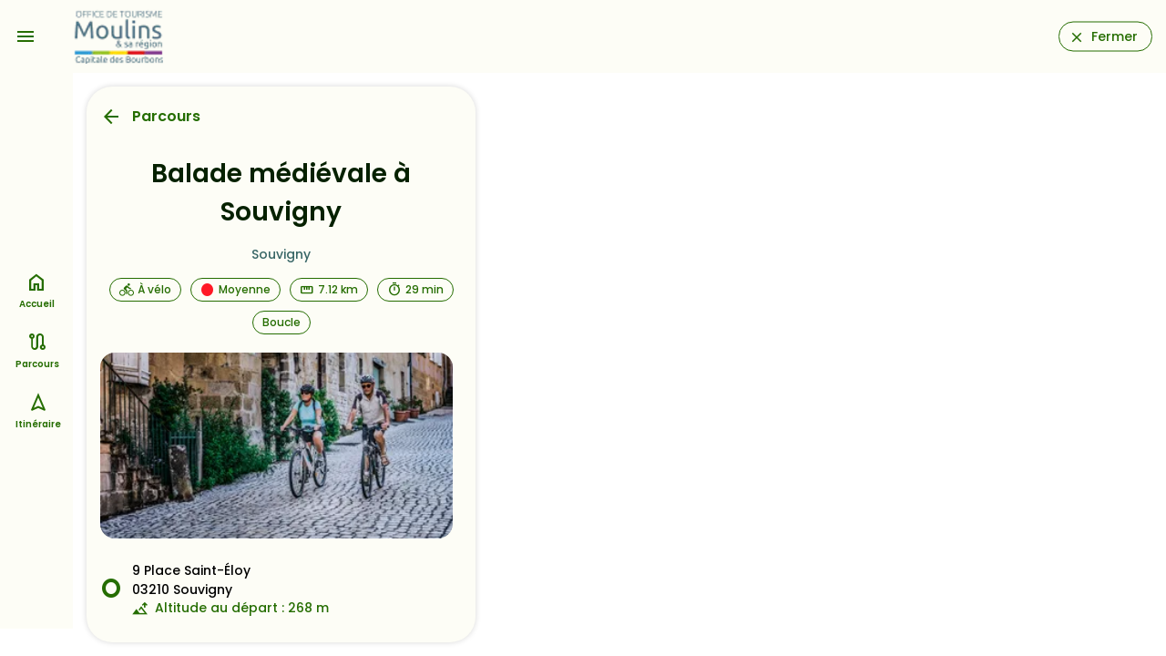

--- FILE ---
content_type: text/html;charset=utf-8
request_url: https://velo.moulins-tourisme.com/parcours/a-velo/e5f75c71-f0c9-4ef7-b4d6-869d59d53e82/balade-medievale-a-souvigny
body_size: 23813
content:
<!DOCTYPE html><html><head><meta charset="utf-8"><meta name="viewport" content="width=device-width, initial-scale=1.0"><script nonce="bapq0eNWAiyX+i0mcda7Zf9U" type="importmap">{"imports":{"#entry":"/_nuxt/Cr3SvUld.js"}}</script><title>Balade médiévale à Souvigny</title><link nonce="bapq0eNWAiyX+i0mcda7Zf9U" rel="preconnect" href="https://api.loopi-velo.fr/" crossorigin><link nonce="bapq0eNWAiyX+i0mcda7Zf9U" rel="preconnect" href="https://tiles.loopi-velo.fr/" crossorigin><link nonce="bapq0eNWAiyX+i0mcda7Zf9U" rel="preconnect" href="https://fonts.gstatic.com/" crossorigin><link nonce="bapq0eNWAiyX+i0mcda7Zf9U" rel="preconnect" href="https://analytics.loopi-velo.fr" crossorigin><script nonce="bapq0eNWAiyX+i0mcda7Zf9U" src="https://analytics.loopi-velo.fr/js/piwik.min.js"></script><link nonce="bapq0eNWAiyX+i0mcda7Zf9U" integrity="sha384-SuSNTO7t/aHh4ateWugD0LMW29imMZUN12vJwUvytgg82ehpm06b0YTriHZrvas6" rel="stylesheet" href="/_nuxt/entry.CdtaaL00.css" crossorigin><link nonce="bapq0eNWAiyX+i0mcda7Zf9U" integrity="sha384-QCdPfaHO41HYycwY4g/3SZMGS0AgVMMMILv4RAP8WnojuXlNKvnp7V1rRkaN7L1K" rel="modulepreload" as="script" crossorigin href="/_nuxt/Cr3SvUld.js"><link nonce="bapq0eNWAiyX+i0mcda7Zf9U" integrity="sha384-KDEt3HSK17K4gBMrCvwuOSSQRLGsB1T8WqABpiLzTPWacOY8D1IsFokcotmfmma2" rel="modulepreload" as="script" crossorigin href="/_nuxt/CVwzjbeB.js"><link nonce="bapq0eNWAiyX+i0mcda7Zf9U" integrity="sha384-RbIi7bivIzOaTnlTdPgoAmQUFIGiqsb+S/4YE+COATmtM53cRveFE1vnap4IA/du" rel="modulepreload" as="script" crossorigin href="/_nuxt/CXc5spRv.js"><link nonce="bapq0eNWAiyX+i0mcda7Zf9U" integrity="sha384-3/6OoQ/ZLb2brDICB12vP5jRT0LJINhbSBAKZ0e7ZjhmmHl9W9hvHvoe8okbLPTI" rel="modulepreload" as="script" crossorigin href="/_nuxt/DezmA4Tg.js"><link nonce="bapq0eNWAiyX+i0mcda7Zf9U" integrity="sha384-22CCpClQaLdEHd8ifRxdE5ZrXbGkQCW5xvVts6tan5uzvwjJOwcvLlFsIv82pVsP" rel="modulepreload" as="script" crossorigin href="/_nuxt/BK__ue19.js"><link nonce="bapq0eNWAiyX+i0mcda7Zf9U" integrity="sha384-DyhAfnWp5Q2DuINgzjI3qPJo1+SzLhl0vJl5u8m2Zr2YJMeKFKg7+A/cOmPXusf4" rel="modulepreload" as="script" crossorigin href="/_nuxt/lmOAyF9b.js"><link nonce="bapq0eNWAiyX+i0mcda7Zf9U" integrity="sha384-vbgmge79PZ7jrQpcMyETcPzZROXSpjUu7/mGI03fI8xn8BFh9TtGKOsxA7ytzfkD" rel="modulepreload" as="script" crossorigin href="/_nuxt/BQxEDzMO.js"><link nonce="bapq0eNWAiyX+i0mcda7Zf9U" integrity="sha384-cCX+9/bXp9Ov0ERoIT7OM+Nm6/ckBNLpUNCuG4hSuizth1EnWK5H6ov+qeol2KmU" rel="modulepreload" as="script" crossorigin href="/_nuxt/E1Cy5Xup.js"><link nonce="bapq0eNWAiyX+i0mcda7Zf9U" integrity="sha384-oKwIArDTRZWI9pBvx5+ulrU5/Dkk0oe2Wt2sdEmtxAigDeqarIib78nUMURb+jbT" rel="modulepreload" as="script" crossorigin href="/_nuxt/C0mbD2PZ.js"><link nonce="bapq0eNWAiyX+i0mcda7Zf9U" integrity="sha384-fyQCewl2FwG10KYyPbwjbOkpOz3MJXxM6E2nX0bJ6euDQujQZ1xxc57/1wFoDf1B" rel="modulepreload" as="script" crossorigin href="/_nuxt/CCrpWDxJ.js"><link nonce="bapq0eNWAiyX+i0mcda7Zf9U" integrity="sha384-vA6cRrrhlcFXlOKsq7Bw4TnGa8Cd7tg8slnIY2vPOj2L8A76u90qA+b9JT+TnfHH" rel="modulepreload" as="script" crossorigin href="/_nuxt/DuuXLH7e.js"><link nonce="bapq0eNWAiyX+i0mcda7Zf9U" integrity="sha384-Wa7yIvvs2ZIHl/xT9f7to/HKfrcNVCmsLm5lwVVYTkaR2iP4mDa4jqxssS0Uwpi7" rel="modulepreload" as="script" crossorigin href="/_nuxt/BSHo5zp9.js"><link nonce="bapq0eNWAiyX+i0mcda7Zf9U" integrity="sha384-31lsJZjCIYrt312bW8XlJJk34tAxFyEeCwwhl9cSwRyoChCb1fwyInCQ5kKJKHJE" rel="modulepreload" as="script" crossorigin href="/_nuxt/6XoPjQHB.js"><link nonce="bapq0eNWAiyX+i0mcda7Zf9U" integrity="sha384-5M+92DSU83PLxWtwSxgOrF6Omk+gXOxN09m8HUZQHUa3u4HcuVkSAfIiQgc3juPf" rel="modulepreload" as="script" crossorigin href="/_nuxt/BgjVwH5r.js"><link nonce="bapq0eNWAiyX+i0mcda7Zf9U" integrity="sha384-F1+dVExAescmB4yKdhTGHMfq626NNYjIkT2pbYZrKJzrYD0jm6fVTFbX/iqdm0Zv" rel="modulepreload" as="script" crossorigin href="/_nuxt/BYlpnXXK.js"><link nonce="bapq0eNWAiyX+i0mcda7Zf9U" integrity="sha384-0qI7x4Pjqjj0AeE8dIhQUTfElUp/2IMx8Vl8X/cREdyAfHNwpbKCxtpUHFbt5p8w" rel="preload" as="fetch" fetchpriority="low" crossorigin="anonymous" href="/_nuxt/builds/meta/c55da452-35dd-478c-b9e2-84373982b6f4.json"><link nonce="bapq0eNWAiyX+i0mcda7Zf9U" rel="icon" type="image/x-icon" href="/favicon.ico"><link nonce="bapq0eNWAiyX+i0mcda7Zf9U" rel="manifest" href="/manifest.json" crossorigin="use-credentials"><meta name="description" content="Cette boucle vous mène à la découverte du charmant village médiéval de Souvigny, dont le patrimoine témoigne encore aujourd’hui de la splendeur de la commune"><meta name="theme-color" content="#256d00"><meta name="apple-itunes-app" content="app-id=1489707336"><script nonce="bapq0eNWAiyX+i0mcda7Zf9U" integrity="sha384-QCdPfaHO41HYycwY4g/3SZMGS0AgVMMMILv4RAP8WnojuXlNKvnp7V1rRkaN7L1K" type="module" src="/_nuxt/Cr3SvUld.js" crossorigin></script><meta name="csrf-token" content="A4kPozC1qzEVfzyTc0aEQQ==:dE9tE6qoyc10gBrf1T2qFpX3EvnvVr8oyLJCwlXI3tECUcpi5N7iU7YHTJ6TwzWY"></head><body><div id="__nuxt"><div style="--color-shadow-16:#00000029;--color-primary:#256d00;--color-on-primary:#ffffff;--color-primary-container:#7dff45;--color-on-primary-container:#062100;--color-secondary:#55624c;--color-on-secondary:#ffffff;--color-secondary-container:#d8e7cb;--color-on-secondary-container:#131f0d;--color-tertiary:#386667;--color-on-tertiary:#ffffff;--color-tertiary-container:#bbebec;--color-on-tertiary-container:#002020;--color-error:#ba1a1a;--color-on-error:#ffffff;--color-error-container:#ffdad6;--color-on-error-container:#410002;--color-background:#fdfdf6;--color-on-background:#1a1c18;--color-surface:#fdfdf6;--color-on-surface:#1a1c18;--color-surface-variant:#dfe4d7;--color-on-surface-variant:#43483e;--color-outline:#74796d;--color-outline-variant:#c3c8bb;--color-shadow:#000000;--color-scrim:#000000;--color-inverse-surface:#2f312d;--color-inverse-on-surface:#f1f1ea;--color-inverse-primary:#61e126;"><!----><div class="nuxt-loading-indicator" style="position:fixed;top:0;right:0;left:0;pointer-events:none;width:auto;height:3px;opacity:0;background:repeating-linear-gradient(to right,#00dc82 0%,#34cdfe 50%,#0047e1 100%);background-size:0% auto;transform:scaleX(0%);transform-origin:left;transition:transform 0.1s, height 0.4s, opacity 0.4s;z-index:999999;"></div><!----><div id="hearder"><a href="" class="bt-menu icon-material-symbols center" data-icon="menu"></a><div class="logo"><a href="/" class=""><img src="/image/styles/0/60/media/05253b05-0d45-48b4-8dbe-a494f1f002ea/abee414a4664e65ce15872cb516748f307c1dfc1.png.webp" alt="logo"></a></div><a href="https://www.moulins-tourisme.com/a-voir-a-faire/activites/velos-et-vtt/" class="bouton" data-icon="close">Fermer</a><!----></div><div class="carte-wrapper mode-popup" data-open="false"><div><a href="" class="menu-options-bouton icon-material-symbols" data-icon="more_vert"></a><!----></div><div class="carte"></div><!---->   </div><!--[--><div></div><div class="page-container large page-parcours page-content"><div class="page-container-scroll"><div class="page-head"><div class="row"><div class="col-8"><a href="/parcours/a-velo" class="icon-material-symbols backlink" data-icon="arrow_back">Parcours</a></div><div class="col-4"></div></div></div><h1 class="page-title">Balade médiévale à Souvigny</h1><div class="from-to"><span>Souvigny</span><!----></div><div class="tags"><span class="bouton icon-loopi size12 no-hover" data-icon="velo">À vélo</span><span class="bouton icon size12 niveau-3 no-hover">Moyenne</span><span class="bouton icon size12 no-hover" data-icon="straighten">7.12 km</span><span class="bouton icon size12 no-hover" data-icon="timer">29 min</span><!--[--><!--]--><span class="bouton size12 no-hover">Boucle</span></div><div class="slider"><div class="slides"><!--[--><div class="slide"><!----><picture><!--[--><source srcset="/image/styles/854/452/media/05253b05-0d45-48b4-8dbe-a494f1f002ea/8109735.jpg.webp" media="(min-width: 1600px)" width="854" height="452"><!--]--><img src="/image/styles/328/173/media/05253b05-0d45-48b4-8dbe-a494f1f002ea/8109735.jpg.webp" title="8109735.jpg" alt="8109735.jpg" loading="lazy" width="328" height="173"></picture></div><!--]--></div><!----></div><!----><div><!----><div class="padding-content sep points"><div class="row"><div class="col-12 col-xl-6"><div class="point depart icon-material-symbols" data-icon="trip_origin"><div>9 Place Saint-Éloy</div><div>03210 Souvigny</div><div class="icon-material-symbols altitude" data-icon="altitude"><span>Altitude au départ : 268 m</span></div></div></div><!----></div></div><div class="text"><div>Cette boucle vous mène à la découverte du charmant village médiéval de Souvigny, dont le patrimoine témoigne encore aujourd’hui de la splendeur de la commune au temps des Bourbons.

Cette boucle de 7,12km est conseillée pour les enfants de plus de dix ans, les pratiquants occasionnels et les amateurs de vélo.
Au départ de la jolie place Saint-Eloi bordée d’arbres, rejoignez le centre-bourg de Souvigny, charmant village médiévale du Bourbonnais qui fût le lieu de résidence puis la nécropole des Bourbons. Prenez quelques instants pour admirer l’exceptionnel ensemble prieurale constitué de la majestueuse église Saint-Pierre et Saint-Paul et des beaux jardins du prieuré accessibles par le Musée. Empruntez ensuite la jolie rue pavée de la Cure qui témoigne de la noblesse d’antan de la commune. Poursuivez votre chemin en circulant sur les petites routes qui traversent le beau Bocage bourbonnais. Profitez de ce cadre de verdure où les pâtures sont veinées de belles haies puis regagnez la Place Saint-Eloi.</div></div><div class="text"><h2>Difficultés particulières</h2><div>Cette boucle emprunte des voies partagées par des véhicules motorisés.</div></div><!----><div class="contact"><h2>Votre contact</h2> Office de tourisme de Moulins et sa région <br> 11, rue François Péron <br><div>03000 Moulins</div><div class="actions"><a href="tel:+33470441414" class="bouton icon bg-primary margin" data-icon="phone">Appeler</a><a href="" class="bouton icon bg-primary margin" data-icon="send">Contacter</a></div></div><!----><div class="qr-code"><strong>Retrouvez ce parcours sur l&#39;application mobile Loopi</strong><br><span>Scannez le QR code, enregistrez en favoris ou lancez le guidage, il n&#39;y a plus qu&#39;à profiter !</span><div class="lien-apps"><a href="https://play.google.com/store/apps/details?id=biz.moustic.gpsloopi" target="_blank"><img src="/images/google-play.png" width="135" height="40" alt="google-play"></a><a href="https://apps.apple.com/fr/app/loopi-balades-gps/id1489707336" target="_blank"><img src="/images/app-store.png" width="127" height="40" alt="app-store"></a></div><div class="qrcode"><img src="[data-uri]" width="100" height="100" alt="qrcode"></div></div><!----><div class="sep margin"></div><div class="padding-content row"><div class="col-12 col-xl-6"><a href="/download/balade/gpx/fr/e5f75c71-f0c9-4ef7-b4d6-869d59d53e82" download class="bouton icon margin" data-icon="download">.GPX</a><a href="/download/balade/pdf/e134a4b1-54ec-41fd-adb0-f6a5b598eae3/fr/e5f75c71-f0c9-4ef7-b4d6-869d59d53e82" download class="bouton icon margin" data-icon="print">Imprimer</a></div><div class="col-12"><div><div class="denivele"><div class="row"><div class="col-12 col-xl-6"><div class="icon-material-symbols" data-icon="trending_up">Dénivelé positif (montée) : <span>21 m</span></div></div><div class="col-12 col-xl-6"><div class="icon-material-symbols" data-icon="trending_down">Dénivelé négatif (descente) : <span>21 m</span></div></div></div></div><div class="chart"><canvas role="img" css-classes="profil-altimetrique" style="height:166px;width:100%;"><p></p></canvas></div></div></div></div><!----><!----></div><div class="mention-legal"><div>Ce parcours est proposé par: <!--[--><span><a href="https://www.moulins-tourisme.com">Office de tourisme de Moulins et sa région</a></span><!--]--></div><p>Soyez prudent et prévoyant lors de vos escapades. Loopi et l&#39;auteur de cette fiche ne pourront pas être tenus responsables en cas de problème survenu sur ce parcours.</p></div></div><div style="display:none;"><div class="overlay"></div><div id="contact-popup"><a href="" class="icon-material-symbols close" data-icon="close"></a><h2>Office de tourisme de Moulins et sa région</h2><form><div class="form-item"><label for="email">Votre adresse mail</label><div><input id="email" type="email" class="form-text" placeholder="Adresse mail" required></div></div><div class="form-item"><label for="message">Votre message</label><div><textarea id="message" class="form-text" required placeholder="Message" rows="8"></textarea></div></div><div class="form-actions"><label for="form-submit" class="bouton bg-primary" data-icon="send">Envoyer</label><input type="submit" id="form-submit" class="form-submit"></div></form></div></div><div class="bouton-toggle-carte d-md-none" data-open="false"><a href="#" class="bouton bg-primary size24" data-icon="map">Carte</a></div></div><!--]--><div id="navbar"><nav role="navigation"><ul><li><a href="/" class="" data-icon="home">Accueil</a></li><li><a href="/parcours/a-velo" class="" data-icon="route">Parcours</a></li><li><a href="/itineraire" class="" data-icon="navigation">Itinéraire</a></li><!----><!----></ul></nav></div></div></div><div id="teleports"></div><script nonce="bapq0eNWAiyX+i0mcda7Zf9U" type="application/json" data-nuxt-data="nuxt-app" data-ssr="true" id="__NUXT_DATA__">[["ShallowReactive",1],{"data":2,"state":2744,"once":2747,"_errors":2748,"serverRendered":33,"path":2750,"pinia":2751},["ShallowReactive",3],{"$fZuvvtYHooAFtJjnsPipJAEHJbsZCt7Khu1hvC1vIrmA":4},{"id":5,"titre":6,"type":7,"afficherGeometrySource":11,"contact":12,"resume":14,"descriptif":25,"difficultes":26,"infosPratiques":14,"libelleUrlResa":14,"pois":27,"urlResa":14,"urlVideo":14,"niveau":28,"thematiques":31,"tags":32,"boucle":33,"distance":34,"duration":35,"deniveleNegatif":36,"denivelePositif":36,"geometry":37,"etapes":2704,"nuitee":2720,"prix":14,"prixMax":14,"medias":2733,"lastUpdate":2739,"disponibilites":2740,"sources":2741,"status":33,"marqueBlanche":2743},"e5f75c71-f0c9-4ef7-b4d6-869d59d53e82","Balade médiévale à Souvigny",{"id":8,"code":9,"libelle":10},1,"velo","À vélo",false,{"nom":13,"prenom":14,"siteweb":15,"email":16,"telephone":17,"adresse":18,"ville":19},"Office de tourisme de Moulins et sa région",null,"https://www.moulins-tourisme.com","o.moutardier@moulins-tourisme.com","+33470441414","11, rue François Péron",{"id":20,"insee":21,"nom":22,"code_postal":23,"pays":24},"FR03190","03190","Moulins","03000","FR","Cette boucle vous mène à la découverte du charmant village médiéval de Souvigny, dont le patrimoine témoigne encore aujourd’hui de la splendeur de la commune au temps des Bourbons.\n\nCette boucle de 7,12km est conseillée pour les enfants de plus de dix ans, les pratiquants occasionnels et les amateurs de vélo.\r\nAu départ de la jolie place Saint-Eloi bordée d’arbres, rejoignez le centre-bourg de Souvigny, charmant village médiévale du Bourbonnais qui fût le lieu de résidence puis la nécropole des Bourbons. Prenez quelques instants pour admirer l’exceptionnel ensemble prieurale constitué de la majestueuse église Saint-Pierre et Saint-Paul et des beaux jardins du prieuré accessibles par le Musée. Empruntez ensuite la jolie rue pavée de la Cure qui témoigne de la noblesse d’antan de la commune. Poursuivez votre chemin en circulant sur les petites routes qui traversent le beau Bocage bourbonnais. Profitez de ce cadre de verdure où les pâtures sont veinées de belles haies puis regagnez la Place Saint-Eloi.","Cette boucle emprunte des voies partagées par des véhicules motorisés.",[],{"id":29,"libelle":30},3,"Moyenne",[],[],true,7119,1799,21,{"type":38,"coordinates":39,"bbox":2703},"LineString",[40,44,48,52,56,60,62,66,70,74,78,82,86,90,94,98,102,106,110,114,118,122,126,130,134,138,142,146,150,154,158,162,166,170,174,178,182,186,190,194,198,202,206,210,214,218,220,224,228,232,236,240,244,248,252,256,260,264,268,272,276,279,283,287,290,293,297,301,305,309,313,317,321,325,329,332,336,340,344,348,352,356,360,364,368,372,376,380,384,388,392,396,399,402,406,410,414,418,422,426,430,434,435,439,443,447,451,455,459,463,467,471,475,479,483,487,491,495,499,503,507,511,514,518,521,525,529,533,537,541,545,549,553,557,560,564,568,572,576,580,584,588,591,595,599,603,607,611,615,619,623,627,631,635,639,641,645,649,653,657,661,665,668,672,676,680,684,688,692,695,699,703,707,711,715,718,722,726,730,734,737,741,745,748,752,756,760,764,768,772,776,780,784,788,792,796,799,803,807,808,811,814,818,821,825,829,833,837,841,844,848,852,856,860,864,867,871,875,879,883,887,891,895,898,902,906,910,914,916,920,924,928,932,935,938,941,945,949,952,956,960,964,968,972,976,980,984,987,991,995,999,1003,1007,1010,1014,1017,1021,1025,1029,1033,1037,1041,1045,1049,1053,1057,1061,1065,1069,1073,1077,1081,1085,1089,1091,1095,1099,1102,1106,1110,1113,1117,1121,1125,1129,1132,1136,1140,1144,1148,1152,1156,1160,1163,1167,1171,1173,1175,1179,1183,1186,1190,1193,1197,1201,1205,1209,1213,1217,1221,1225,1229,1233,1237,1241,1245,1249,1252,1256,1260,1264,1268,1272,1275,1279,1283,1287,1291,1295,1299,1303,1307,1311,1314,1317,1321,1325,1328,1331,1334,1338,1341,1345,1349,1353,1356,1359,1363,1366,1369,1373,1376,1379,1383,1387,1391,1395,1398,1402,1406,1410,1414,1418,1422,1426,1429,1433,1437,1441,1445,1449,1453,1456,1460,1464,1467,1471,1474,1478,1482,1486,1489,1492,1495,1498,1500,1504,1508,1511,1515,1519,1523,1527,1530,1533,1535,1538,1542,1546,1549,1552,1556,1560,1563,1567,1571,1575,1578,1582,1586,1590,1594,1596,1600,1604,1607,1611,1614,1616,1619,1622,1625,1629,1633,1636,1639,1643,1645,1648,1650,1653,1656,1658,1661,1663,1667,1671,1675,1679,1682,1685,1689,1692,1696,1699,1703,1707,1711,1715,1719,1723,1727,1731,1735,1739,1743,1747,1751,1754,1757,1760,1764,1767,1771,1775,1779,1783,1787,1790,1794,1797,1801,1804,1808,1811,1815,1819,1823,1827,1831,1835,1839,1843,1847,1851,1854,1858,1862,1864,1867,1870,1874,1878,1882,1886,1890,1894,1897,1900,1904,1908,1912,1916,1920,1924,1928,1932,1936,1939,1943,1947,1950,1954,1957,1961,1965,1969,1973,1977,1981,1985,1989,1993,1997,2001,2005,2009,2013,2017,2021,2024,2028,2032,2036,2039,2043,2047,2051,2054,2058,2062,2066,2070,2074,2078,2082,2086,2090,2094,2098,2102,2106,2110,2114,2118,2122,2125,2129,2133,2137,2141,2145,2148,2152,2154,2158,2162,2166,2169,2173,2176,2179,2183,2187,2191,2194,2198,2202,2206,2210,2214,2218,2222,2225,2228,2232,2236,2240,2244,2247,2251,2255,2258,2262,2266,2270,2274,2278,2281,2285,2289,2292,2296,2300,2303,2307,2311,2315,2318,2320,2324,2328,2332,2336,2340,2344,2348,2352,2356,2360,2363,2367,2371,2374,2378,2382,2386,2390,2394,2397,2400,2404,2407,2410,2414,2418,2422,2425,2429,2432,2436,2439,2443,2447,2451,2455,2459,2463,2467,2471,2475,2479,2483,2487,2491,2495,2499,2502,2505,2508,2512,2516,2520,2524,2527,2531,2535,2538,2542,2545,2548,2551,2555,2558,2562,2566,2570,2574,2577,2580,2583,2587,2591,2595,2599,2603,2607,2611,2614,2618,2622,2626,2628,2630,2633,2635,2639,2642,2646,2650,2653,2657,2660,2663,2666,2668,2672,2676,2680,2684,2687,2691,2695,2699],[41,42,43],3.190675,46.535801,267.86,[45,46,47],3.190755,46.535821,267.48,[49,50,51],3.190877,46.535852,267.37,[53,54,55],3.191017,46.535888,267.2,[57,58,59],3.191139,46.535919,267,[57,58,61],266.64,[63,64,65],3.191248,46.535939,266.41,[67,68,69],3.19139,46.535965,266.02,[71,72,73],3.191393,46.535966,265.34,[75,76,77],3.191583,46.535882,264.72,[79,80,81],3.191707,46.535826,264.22,[83,84,85],3.191749,46.535808,263.68,[87,88,89],3.191767,46.5358,263.25,[91,92,93],3.191888,46.535732,263.04,[95,96,97],3.191932,46.535707,262.68,[99,100,101],3.191984,46.535677,262.31,[103,104,105],3.192074,46.535625,261.93,[107,108,109],3.192093,46.535614,261.55,[111,112,113],3.192128,46.535575,261.31,[115,116,117],3.192146,46.535554,261.26,[119,120,121],3.192169,46.535526,261.16,[123,124,125],3.192178,46.535515,261.13,[127,128,129],3.192208,46.535469,261.11,[131,132,133],3.192212,46.535464,260.81,[135,136,137],3.192218,46.535452,260.48,[139,140,141],3.192236,46.535411,260.21,[143,144,145],3.192249,46.535382,259.84,[147,148,149],3.192254,46.535371,259.35,[151,152,153],3.192288,46.535296,258.8,[155,156,157],3.192331,46.535205,258.26,[159,160,161],3.192367,46.535126,257.38,[163,164,165],3.19238,46.535099,256.61,[167,168,169],3.192448,46.534959,255.8,[171,172,173],3.192449,46.534957,255.21,[175,176,177],3.19251,46.534835,254.6,[179,180,181],3.192523,46.534808,254.37,[183,184,185],3.192549,46.534781,254.31,[187,188,189],3.192572,46.534842,254.42,[191,192,193],3.192583,46.53486,254.55,[195,196,197],3.192621,46.534921,254.73,[199,200,201],3.192623,46.534924,254.88,[203,204,205],3.19266,46.534968,254.85,[207,208,209],3.192674,46.534985,254.96,[211,212,213],3.192676,46.534987,255.07,[215,216,217],3.192745,46.535049,255.15,[215,216,219],255.22,[221,222,223],3.19283,46.535103,255.28,[225,226,227],3.192839,46.535108,255.35,[229,230,231],3.192857,46.53512,255.38,[233,234,235],3.192875,46.535131,255.5,[237,238,239],3.19294,46.535172,255.65,[241,242,243],3.193149,46.535303,256.19,[245,246,247],3.193137,46.535327,256.69,[249,250,251],3.193068,46.53547,257.32,[253,254,255],3.193024,46.535561,257.92,[257,258,259],3.192987,46.535637,258.52,[261,262,263],3.192985,46.53564,259.02,[265,266,267],3.192975,46.535681,259.43,[269,270,271],3.192974,46.53569,259.74,[273,274,275],3.192973,46.535714,260.05,[261,277,278],46.535752,260.31,[280,281,282],3.192991,46.53576,260.27,[284,285,286],3.193013,46.535789,260.2,[288,88,289],3.193029,260.28,[291,46,292],3.193061,260.26,[294,295,296],3.193155,46.535867,260.22,[298,299,300],3.193278,46.53592,260.38,[302,303,304],3.193314,46.535936,260.55,[306,307,308],3.19344,46.535987,260.4,[310,311,312],3.193461,46.535996,260.36,[314,315,316],3.193618,46.536059,260.34,[318,319,320],3.193782,46.536126,260.13,[322,323,324],3.193795,46.536131,259.87,[326,327,328],3.193809,46.536135,259.8,[330,331,271],3.193855,46.536147,[333,334,335],3.193861,46.536183,259.86,[337,338,339],3.193864,46.536187,259.98,[341,342,343],3.19388,46.536204,260.16,[345,346,347],3.193913,46.536241,260.29,[349,350,351],3.193925,46.536253,260.41,[353,354,355],3.194001,46.53633,260.5,[357,358,359],3.194011,46.53634,260.6,[361,362,363],3.194087,46.536416,260.93,[365,366,367],3.194091,46.53642,261.28,[369,370,371],3.19414,46.536476,261.61,[373,374,375],3.194149,46.536486,261.79,[377,378,379],3.19418,46.536522,261.94,[381,382,383],3.194194,46.536537,261.83,[385,386,387],3.194237,46.536574,261.92,[389,390,391],3.194271,46.536602,262.25,[393,394,395],3.194359,46.536661,262.59,[397,398,93],3.194473,46.536706,[400,398,401],3.194474,263.38,[403,404,405],3.194668,46.536756,263.53,[407,408,409],3.194763,46.536781,263.45,[411,412,413],3.194997,46.536842,263.3,[415,416,417],3.195008,46.536845,262.86,[419,420,421],3.195066,46.536858,262.54,[423,424,425],3.195209,46.536892,262.39,[427,428,429],3.195222,46.536897,262.26,[431,432,433],3.195324,46.536936,262.56,[431,432,409],[436,437,438],3.195258,46.537025,264.71,[440,441,442],3.195099,46.537204,266.03,[444,445,446],3.194959,46.537392,268.2,[448,449,450],3.194837,46.537555,270.01,[452,453,454],3.194485,46.538028,271.57,[456,457,458],3.194482,46.538032,272.8,[460,461,462],3.194411,46.53814,273.83,[464,465,466],3.194402,46.538154,274.02,[468,469,470],3.194387,46.538188,274.27,[472,473,474],3.194372,46.538185,274.46,[476,477,478],3.194303,46.538173,274.67,[480,481,482],3.194229,46.53816,274.81,[484,485,486],3.194193,46.538153,274.97,[488,489,490],3.194042,46.538124,275.1,[492,493,494],3.19399,46.53811,275.21,[496,497,498],3.193959,46.538102,275.31,[500,501,502],3.193911,46.538089,275.48,[504,505,506],3.193877,46.53808,275.66,[508,509,510],3.193859,46.538111,275.85,[512,513,510],3.193821,46.538158,[515,516,517],3.193797,46.538178,275.84,[318,519,520],46.538191,275.99,[522,523,524],3.193769,46.538199,276.09,[526,527,528],3.193731,46.538222,276.2,[530,531,532],3.193718,46.538228,276.49,[534,535,536],3.193677,46.538246,276.86,[538,539,540],3.193615,46.538274,277.02,[542,543,544],3.19348,46.53833,277.22,[546,547,548],3.193375,46.538374,277.41,[550,551,552],3.193307,46.538403,277.56,[554,555,556],3.193285,46.538415,277.71,[298,558,559],46.538419,277.91,[561,562,563],3.193227,46.538446,278.06,[565,566,567],3.193181,46.538471,278.23,[569,570,571],3.193169,46.538478,278.41,[573,574,575],3.193127,46.538514,278.49,[577,578,579],3.193094,46.538542,278.54,[581,582,583],3.193083,46.538551,278.63,[585,586,587],3.193076,46.538557,278.71,[253,589,590],46.538621,278.79,[592,593,594],3.192999,46.538652,278.92,[596,597,598],3.192978,46.53869,279.06,[600,601,602],3.192936,46.538766,279.18,[604,605,606],3.19293,46.538778,279.28,[608,609,610],3.192872,46.538896,279.37,[612,613,614],3.192862,46.538915,279.44,[616,617,618],3.192858,46.538928,279.52,[620,621,622],3.192843,46.538978,279.57,[624,625,626],3.192822,46.539049,279.62,[628,629,630],3.192806,46.539103,279.68,[632,633,634],3.192786,46.53918,279.73,[636,637,638],3.19276,46.53928,279.72,[636,640,638],46.539281,[642,643,644],3.192757,46.5393,279.71,[646,647,648],3.192732,46.539436,279.64,[650,651,652],3.192728,46.539444,279.58,[654,655,656],3.192665,46.539571,279.54,[658,659,660],3.192663,46.539574,279.41,[662,663,664],3.192598,46.539663,279.29,[666,667,602],3.192505,46.539791,[669,670,671],3.192501,46.539796,278.97,[673,674,675],3.192435,46.539878,278.75,[677,678,679],3.192365,46.539964,278.68,[681,682,683],3.192362,46.539968,278.69,[685,686,687],3.192225,46.53994,278.85,[689,690,691],3.192107,46.539915,279.11,[693,694,614],3.191608,46.539812,[696,697,698],3.191547,46.539799,279.7,[700,701,702],3.191235,46.539729,279.88,[704,705,706],3.191178,46.539716,279.83,[708,709,710],3.191176,46.539718,279.79,[712,713,714],3.19094,46.539996,279.45,[716,717,664],3.190873,46.540074,[719,720,721],3.19064,46.540316,279.14,[723,724,725],3.190497,46.540464,278.9,[727,728,729],3.190479,46.540483,278.67,[731,732,733],3.19047,46.540519,278.66,[735,736,575],3.190465,46.540538,[738,739,740],3.190467,46.540543,278.33,[742,743,744],3.19048,46.540569,278.37,[746,747,571],3.190481,46.54057,[749,750,751],3.190503,46.540589,278.46,[753,754,755],3.190525,46.540608,278.31,[757,758,759],3.19053,46.54061,278.18,[761,762,763],3.19056,46.54062,278.09,[765,766,767],3.190626,46.540642,278.05,[769,770,771],3.190702,46.540667,277.86,[773,774,775],3.190822,46.540707,277.76,[777,778,779],3.190934,46.540744,277.62,[781,782,783],3.191032,46.540777,277.46,[785,786,787],3.191055,46.540784,277.24,[789,790,791],3.191074,46.540797,277.17,[793,794,795],3.191103,46.540818,277.2,[797,798,787],3.191108,46.540821,[800,801,802],3.191112,46.54084,277.26,[804,805,806],3.191117,46.54086,277.27,[804,805,806],[809,810,806],3.191105,46.540889,[812,813,802],3.1911,46.540901,[815,816,817],3.191093,46.540906,277.07,[819,820,536],3.191053,46.540936,[822,823,824],3.190927,46.541028,276.58,[826,827,828],3.19087,46.54107,276.31,[830,831,832],3.190639,46.54124,276.04,[834,835,836],3.190604,46.541266,275.95,[838,839,840],3.190592,46.541275,275.86,[753,842,843],46.541325,276.07,[845,846,847],3.190452,46.541363,276.02,[849,850,851],3.190419,46.54138,275.97,[853,854,855],3.190361,46.54141,275.89,[857,858,859],3.190346,46.541418,275.82,[861,862,863],3.190181,46.541512,275.54,[865,866,863],3.190144,46.541533,[868,869,870],3.18994,46.54165,275.61,[872,873,874],3.189899,46.541673,275.75,[876,877,878],3.189816,46.541727,275.94,[880,881,882],3.189761,46.541762,276.14,[884,885,886],3.189735,46.541787,276.39,[888,889,890],3.1897,46.54182,276.6,[892,893,894],3.189639,46.541879,276.88,[896,897,791],3.18963,46.541888,[899,900,901],3.189548,46.541975,277.19,[903,904,905],3.189521,46.542003,277.25,[907,908,909],3.189473,46.542078,277.31,[911,912,913],3.18941,46.542176,276.99,[911,912,915],276.69,[917,918,919],3.189381,46.54224,276.63,[921,922,923],3.189364,46.542278,276.52,[925,926,927],3.18936,46.5423,276.42,[929,930,931],3.189349,46.54236,276.38,[933,934,828],3.189347,46.542373,[933,936,937],46.54248,276.27,[933,939,940],46.542493,276.18,[942,943,944],3.189329,46.54254,276.1,[946,947,948],3.189315,46.542576,276.59,[950,951,817],3.189304,46.542591,[953,954,955],3.189256,46.542659,277.23,[957,958,959],3.189247,46.542671,277.37,[961,962,963],3.189199,46.542715,277.54,[965,966,967],3.189161,46.54275,277.35,[969,970,971],3.189097,46.542808,277.18,[973,974,975],3.189055,46.542847,276.98,[977,978,979],3.189003,46.542885,276.75,[981,982,983],3.188946,46.542927,276.79,[985,986,983],3.188936,46.542929,[988,989,990],3.188875,46.54294,276.72,[992,993,994],3.188851,46.542944,276.96,[996,997,998],3.188784,46.542933,277.14,[1000,1001,1002],3.188774,46.542931,277.3,[1004,1005,1006],3.188702,46.542916,277.48,[1008,978,1009],3.188558,277.98,[1011,1012,1013],3.188553,46.542884,278.72,[1015,1016,714],3.188423,46.542853,[1018,1019,1020],3.188244,46.542811,279.85,[1022,1023,1024],3.188163,46.542792,280.21,[1026,1027,1028],3.188088,46.542768,280.55,[1030,1031,1032],3.188019,46.542747,280.57,[1034,1035,1036],3.187936,46.542721,280.63,[1038,1039,1040],3.187785,46.542673,280.73,[1042,1043,1044],3.187762,46.542666,281.19,[1046,1047,1048],3.187752,46.542663,281.37,[1050,1051,1052],3.187435,46.542553,281.68,[1054,1055,1056],3.187321,46.542509,281.97,[1058,1059,1060],3.187062,46.542407,282.29,[1062,1063,1064],3.186861,46.542329,282.09,[1066,1067,1068],3.186803,46.542306,281.96,[1070,1071,1072],3.186489,46.542183,281.64,[1074,1075,1076],3.186409,46.542152,281.24,[1078,1079,1080],3.18633,46.54212,280.83,[1082,1083,1084],3.185955,46.541974,280.66,[1086,1087,1088],3.185582,46.541827,280.53,[1090,881,1028],3.185416,[1092,1093,1094],3.185295,46.541714,280.69,[1096,1097,1098],3.185031,46.541611,280.82,[1100,1101,1098],3.185036,46.541605,[1103,1104,1105],3.185093,46.541534,280.74,[1107,1108,1109],3.185506,46.541019,280.65,[1111,1112,1028],3.185538,46.540979,[1114,1115,1116],3.18575,46.540715,280.45,[1118,1119,1120],3.185827,46.540619,280.42,[1122,1123,1124],3.185996,46.54041,280.37,[1126,1127,1128],3.186115,46.540268,280.28,[1130,1131,1024],3.186271,46.540081,[1133,1134,1135],3.186408,46.539959,280.14,[1137,1138,1139],3.186433,46.539936,280.08,[1141,1142,1143],3.186504,46.539873,280.25,[1145,1146,1147],3.18656,46.53983,280.44,[1149,1150,1151],3.186635,46.539773,280.64,[1153,1154,1155],3.186644,46.539766,280.85,[1157,1158,1159],3.186675,46.539743,280.93,[1161,701,1162],3.186694,281.16,[1164,1165,1166],3.186839,46.539619,281.39,[1168,1169,1170],3.187165,46.539371,281.6,[1168,1169,1172],281.79,[1168,1169,1174],282.16,[1176,1177,1178],3.187111,46.539352,282.2,[1180,1181,1182],3.187058,46.539333,282.21,[1184,1185,1182],3.187051,46.53933,[1187,1188,1189],3.186973,46.539315,282.27,[1191,1192,1189],3.186948,46.539317,[1194,1195,1196],3.186739,46.539331,282.02,[1198,1199,1200],3.186699,46.539334,281.86,[1202,1203,1204],3.18646,46.539349,281.87,[1206,1207,1208],3.186168,46.539368,281.89,[1210,1211,1212],3.186049,46.539376,282.15,[1214,1215,1216],3.185649,46.539403,282.67,[1218,1219,1220],3.185071,46.539441,282.91,[1222,1223,1224],3.18506,46.539442,283.13,[1226,1227,1228],3.18449,46.539482,283.38,[1230,1231,1232],3.18435,46.539492,283.36,[1234,1235,1236],3.183921,46.539523,283.49,[1238,1239,1240],3.183803,46.539529,283.83,[1242,1243,1244],3.183791,46.53953,284.03,[1246,1247,1248],3.1837,46.539534,284.16,[1250,1247,1251],3.183696,284.32,[1253,1254,1255],3.183563,46.53954,284.37,[1257,1258,1259],3.18349,46.539544,284.43,[1261,1262,1263],3.183412,46.539548,284.5,[1265,1266,1267],3.18337,46.539551,284.55,[1269,1270,1271],3.18324,46.539561,284.47,[1273,1274,1255],3.182791,46.539594,[1276,1277,1278],3.182351,46.539627,283.93,[1280,1281,1282],3.18229,46.539631,283.51,[1284,1285,1286],3.181781,46.539669,283.12,[1288,1289,1290],3.181671,46.539677,282.86,[1292,1293,1294],3.181571,46.539685,282.48,[1296,1297,1298],3.181539,46.539687,282.58,[1300,1301,1302],3.181483,46.539698,282.66,[1304,1305,1306],3.181384,46.539708,282.64,[1308,1309,1310],3.180917,46.539755,282.47,[1312,670,1313],3.180508,282.42,[1315,1316,1212],3.180298,46.539817,[1318,1319,1320],3.180208,46.539826,281.93,[1322,1323,1324],3.180137,46.539833,281.8,[1326,1327,1324],3.180109,46.539847,[1329,1330,1324],3.18003,46.539887,[1332,1333,1208],3.17995,46.539928,[1335,1336,1337],3.179857,46.539975,281.91,[1339,1340,1320],3.179704,46.540053,[1342,1343,1344],3.179631,46.54009,281.95,[1346,1347,1348],3.179613,46.540099,281.98,[1350,1351,1352],3.179598,46.540106,282,[1354,1355,1196],3.179552,46.54013,[1357,1358,1196],3.179472,46.54017,[1360,1361,1362],3.17941,46.540202,282.03,[1364,1365,1362],3.179374,46.540208,[1367,1368,1362],3.179279,46.540224,[1370,1371,1372],3.179274,46.540225,282.01,[1374,1375,1348],3.17921,46.540236,[1377,1378,1068],3.179058,46.540262,[1380,1381,1382],3.178541,46.540351,281.92,[1384,1385,1386],3.178025,46.54044,281.88,[1388,1389,1390],3.177789,46.540481,281.84,[1392,1393,1394],3.177724,46.540492,281.81,[1396,728,1397],3.177663,281.76,[1399,1400,1401],3.177491,46.540456,281.7,[1403,1404,1405],3.177412,46.540444,281.65,[1407,1408,1409],3.177317,46.540429,281.59,[1411,1412,1413],3.177244,46.540418,281.55,[1415,1416,1417],3.177207,46.540412,281.51,[1419,1420,1421],3.177142,46.540349,281.48,[1423,1424,1425],3.177036,46.540247,281.4,[1427,1368,1428],3.177012,281.32,[1430,1431,1432],3.176768,46.540187,281.23,[1434,1435,1436],3.176749,46.540184,281.07,[1438,1439,1440],3.176636,46.540168,280.9,[1442,1443,1444],3.176522,46.540153,280.79,[1446,1447,1448],3.176368,46.540131,280.68,[1450,1451,1452],3.176307,46.540123,280.56,[1454,1451,1455],3.176305,280.4,[1457,1458,1459],3.176201,46.540146,280.22,[1461,1462,1463],3.176089,46.540171,280.02,[1465,1466,706],3.175908,46.54021,[1468,1469,1470],3.175729,46.540249,279.67,[1472,1473,630],3.175464,46.540307,[1475,1476,1477],3.1753,46.540331,279.77,[1479,1480,1481],3.174878,46.540392,279.89,[1483,1484,1485],3.17442,46.540459,280.09,[1487,1393,1488],3.174191,280.27,[1490,1491,1120],3.173809,46.540547,[1493,747,1494],3.17365,280.5,[1496,1497,1151],3.173624,46.540574,[1499,1497,1094],3.17357,[1501,1502,1503],3.17351,46.540573,280.75,[1505,1506,1507],3.173355,46.540572,280.81,[1509,1510,1440],3.173308,46.540567,[1512,1513,1514],3.173248,46.54056,280.97,[1516,1517,1518],3.172987,46.54053,281.11,[1520,1521,1522],3.172759,46.540505,281.26,[1524,1525,1526],3.172392,46.540463,281.47,[1528,1529,1405],3.172364,46.54046,[1531,1404,1532],3.172088,281.82,[1534,1404,1320],3.172079,[1536,1537,1362],3.17175,46.540462,[1539,1540,1541],3.17157,46.540471,282.06,[1543,1544,1545],3.17156,46.540472,282.08,[1547,1525,1548],3.171482,282.1,[1550,1551,1064],3.171404,46.540454,[1553,1554,1555],3.171324,46.540445,282.04,[1557,1558,1559],3.171263,46.540438,281.99,[1561,1562,1386],3.171183,46.540428,[1564,1565,1566],3.171121,46.540421,281.73,[1568,1569,1570],3.171021,46.540388,281.58,[1572,1573,1574],3.170684,46.540276,281.43,[1576,1573,1577],3.170682,281.29,[1579,1580,1581],3.170517,46.540235,281.15,[1583,1584,1585],3.170388,46.540203,281.05,[1587,1588,1589],3.170299,46.540181,280.96,[1591,1592,1593],3.17028,46.54018,280.87,[1595,1358,1105],3.170069,[1597,1598,1599],3.169903,46.540162,280.67,[1601,1602,1603],3.16964,46.54014,280.61,[1605,1606,1088],3.169491,46.540127,[1608,1609,1610],3.169361,46.540116,280.51,[1612,1613,1610],3.1692,46.540102,[1615,1347,1494],3.169158,[1617,1618,1028],3.169088,46.540093,[1620,1621,1094],3.169038,46.540085,[1623,1624,1589],3.168909,46.540063,[1626,1627,1628],3.168596,46.540011,281.3,[1630,1631,1632],3.168369,46.539973,281.63,[1634,1635,1320],3.168211,46.539947,[1637,1333,1638],3.168094,282.12,[1640,1641,1642],3.167965,46.539906,282.17,[1644,1641,1638],3.16778,[1646,1647,1362],3.16727,46.539905,[1649,1647,1382],3.1671,[1651,1647,1652],3.16682,281.94,[1654,1655,1348],3.16657,46.539904,[1657,1655,1642],3.16635,[1659,1655,1660],3.166295,282.46,[1662,1134,1302],3.16576,[1664,1665,1666],3.165491,46.539987,282.73,[1668,1669,1670],3.165162,46.54002,282.8,[1672,1673,1674],3.165002,46.540037,282.81,[1676,1677,1678],3.164758,46.540062,282.79,[1680,1624,1681],3.164748,282.83,[1683,1684,1220],3.164641,46.540082,[1686,1687,1688],3.1646,46.540089,283,[1690,1609,1691],3.164478,283.01,[1693,1694,1695],3.164448,46.540122,283.08,[1697,1698,1224],3.164431,46.540088,[1700,1701,1702],3.164375,46.540025,283.33,[1704,1705,1706],3.164321,46.539974,283.72,[1708,1709,1710],3.163872,46.539554,284.12,[1712,1713,1714],3.163756,46.539445,284.44,[1716,1717,1718],3.163746,46.539414,284.77,[1720,1721,1722],3.163729,46.539362,284.92,[1724,1725,1726],3.163713,46.53931,284.95,[1728,1729,1730],3.163694,46.539251,284.99,[1732,1733,1734],3.163681,46.539211,285.06,[1736,1737,1738],3.163672,46.539171,285.14,[1740,1741,1742],3.163604,46.538884,285.24,[1744,1745,1746],3.163601,46.538873,285.27,[1748,1749,1750],3.163582,46.538793,285.3,[1752,1753,1750],3.16357,46.538743,[1755,1756,1750],3.163561,46.538702,[1758,1759,1750],3.163549,46.538653,[1761,1762,1763],3.163543,46.538628,285.29,[1765,1766,1763],3.163562,46.538577,[1768,1769,1770],3.163583,46.538519,285.31,[1772,1773,1774],3.163641,46.53836,285.34,[1776,1777,1778],3.163767,46.538016,285.37,[1780,1781,1782],3.163774,46.537988,285.41,[1784,1785,1786],3.163814,46.537836,285.48,[1708,1788,1789],46.537614,285.52,[1791,1792,1793],3.163885,46.537564,285.57,[1791,1795,1796],46.537563,285.63,[1798,1799,1800],3.163884,46.537541,285.61,[1802,1803,1793],3.163882,46.53749,[1805,1806,1807],3.163879,46.537397,285.58,[1809,445,1810],3.163875,285.47,[1812,1813,1814],3.163806,46.537309,285.23,[1816,1817,1818],3.163735,46.537224,284.86,[1820,1821,1822],3.16363,46.537096,284.11,[1824,1825,1826],3.163428,46.536853,283.14,[1828,1829,1830],3.163133,46.536497,282.22,[1832,1833,1834],3.16285,46.536154,281.41,[1836,1837,1838],3.16272,46.535998,280.71,[1840,1841,1842],3.162708,46.535983,280.31,[1844,1845,1846],3.162655,46.535861,280.1,[1848,1849,1850],3.162588,46.535708,279.86,[1852,1853,626],3.162527,46.535571,[1855,1856,1857],3.162493,46.535493,279.48,[1859,1860,1861],3.162487,46.535479,279.34,[1863,136,598],3.162482,[1865,1866,590],3.162451,46.53529,[1868,1869,751],3.16243,46.53518,[1871,1872,1873],3.162406,46.53505,278.15,[1875,1876,1877],3.16237,46.534861,277.87,[1879,1880,1881],3.162348,46.534745,277.64,[1883,1884,1885],3.162319,46.534531,277.28,[1887,1888,1889],3.162278,46.534231,276.9,[1891,1892,1893],3.162228,46.533861,276.51,[1895,1896,940],3.162194,46.533611,[1898,1899,855],3.162188,46.533561,[1901,1902,1903],3.162182,46.533519,275.7,[1905,1906,1907],3.1622,46.533521,275.29,[1909,1910,1911],3.162569,46.533554,274.8,[1913,1914,1915],3.162997,46.533592,274.2,[1917,1918,1919],3.16316,46.5336,273.57,[1921,1922,1923],3.1635,46.533616,273.04,[1925,1926,1927],3.163591,46.533621,272.78,[1929,1930,1931],3.163954,46.533638,272.59,[1933,1934,1935],3.164021,46.53364,272.49,[1937,1934,1938],3.164031,272.3,[1940,1941,1942],3.164281,46.533646,272.13,[1944,1945,1946],3.16454,46.533653,271.99,[1686,1948,1949],46.533654,271.81,[1951,1952,1953],3.16495,46.533652,271.64,[1955,1956,454],3.165095,46.533651,[1958,1959,1960],3.165329,46.533627,271.45,[1962,1963,1964],3.165359,46.533624,271.42,[1966,1967,1968],3.165509,46.533608,271.5,[1970,1971,1972],3.165668,46.533583,271.18,[1974,1975,1976],3.166051,46.533524,271.05,[1978,1979,1980],3.1662,46.533509,270.85,[1982,1983,1984],3.166351,46.533493,270.5,[1986,1987,1988],3.166541,46.533473,270.22,[1990,1991,1992],3.166584,46.533469,270.34,[1994,1995,1996],3.166781,46.533455,270.26,[1998,1999,2000],3.16714,46.53343,270.42,[2002,2003,2004],3.167171,46.533431,270.51,[2006,2007,2008],3.16736,46.533436,270.45,[2010,2011,2012],3.167498,46.53344,270.52,[2014,2015,2016],3.167522,46.533442,270.59,[2018,2019,2020],3.16774,46.533462,270.68,[2022,2023,1980],3.167786,46.533466,[2025,2026,2027],3.167988,46.533488,271.14,[2029,2030,2031],3.168035,46.533498,271.23,[2033,2034,2035],3.168272,46.533546,271.47,[2037,1948,2038],3.168804,271.59,[2040,2041,2042],3.168878,46.533674,271.68,[2044,2045,2046],3.169381,46.533809,271.66,[2048,2049,2050],3.169794,46.53392,271.78,[2052,2053,2050],3.16998,46.533981,[2055,2056,2057],3.170363,46.534106,271.79,[2059,2060,2061],3.170369,46.534108,271.85,[2063,2064,2065],3.1707,46.53423,272.04,[2067,2068,2069],3.17073,46.53424,272.12,[2071,2072,2073],3.170914,46.534308,272.1,[2075,2076,2077],3.171433,46.534499,272.09,[2079,2080,2081],3.172228,46.53479,271.96,[2083,2084,2085],3.17232,46.534824,271.69,[2087,2088,2089],3.17305,46.53509,271.46,[2091,2092,2093],3.173465,46.535242,271.37,[2095,2096,2097],3.173468,46.535243,271.22,[2099,2100,2101],3.173593,46.535286,271.15,[2103,2104,2105],3.173705,46.535324,271.24,[2107,2108,2109],3.173816,46.535362,271.3,[2111,2112,2113],3.173932,46.535401,271.28,[2115,2116,2117],3.174032,46.535425,271.29,[2119,2120,2121],3.174269,46.535482,271.34,[2123,2124,2031],3.174309,46.535492,[2126,2127,2128],3.174319,46.535494,271.11,[2130,2131,2132],3.17455,46.53553,270.96,[2134,2135,2136],3.174662,46.535547,270.87,[2138,2139,2140],3.17475,46.53555,270.72,[2142,2143,2144],3.174921,46.535557,270.56,[2146,2147,2008],3.175011,46.53556,[2149,2150,2151],3.175078,46.535555,270.55,[2153,116,2016],3.175088,[2155,2156,2157],3.175208,46.535546,270.62,[2159,2160,2161],3.175249,46.535543,270.9,[2163,2164,2165],3.175365,46.535534,271.13,[2167,2168,1980],3.175508,46.535513,[2170,2171,2172],3.175609,46.535498,270.53,[2174,2175,2004],3.17566,46.53549,[2177,1860,2178],3.175737,270.1,[2180,2181,2182],3.17587,46.535449,270.03,[2184,2185,2186],3.176081,46.535402,270.24,[2188,2189,2190],3.176227,46.535369,270.38,[2192,2193,1988],3.176291,46.535351,[2195,2196,2197],3.176501,46.535292,270.2,[2199,2200,2201],3.176668,46.535246,269.9,[2203,2204,2205],3.176703,46.535236,270.04,[2207,2208,2209],3.176764,46.53522,270.3,[2211,2212,2213],3.176954,46.53517,270.15,[2215,2216,2217],3.177099,46.535132,270.41,[2219,2220,2221],3.17716,46.535119,270.66,[2223,2088,2224],3.1773,270.48,[2226,2227,2209],3.177381,46.535073,[2229,2230,2231],3.177424,46.535064,270.82,[2233,2234,2235],3.17747,46.535059,270.88,[2237,2238,2239],3.17755,46.535051,270.95,[2241,2242,2243],3.177679,46.535037,271.01,[2245,2246,2101],3.177726,46.535032,[2248,2249,2250],3.1778,46.53503,271.07,[2252,2253,2254],3.17792,46.535026,271,[2256,2257,2254],3.177962,46.535025,[2259,2260,2261],3.178073,46.535038,270.97,[2263,2264,2265],3.178207,46.535054,270.89,[2267,2268,2269],3.178401,46.535097,270.83,[2271,2272,2273],3.178631,46.535148,270.79,[2275,2276,2277],3.178657,46.535155,270.77,[2279,2280,2273],3.178688,46.535164,[2282,2283,2284],3.178862,46.535213,270.78,[2286,2287,2288],3.178933,46.535232,270.84,[2290,2291,2261],3.178994,46.53525,[2293,2294,2295],3.179095,46.535278,271.06,[2297,2298,2299],3.179174,46.5353,271.12,[2301,2302,1972],3.179178,46.535301,[2304,2305,2306],3.17931,46.535307,271.17,[2308,2309,2310],3.179412,46.535312,271.09,[2312,2313,2314],3.179597,46.53532,270.99,[2316,2317,2265],3.179609,46.535318,[2319,2302,2277],3.179717,[2321,2322,2323],3.179815,46.535285,270.63,[2325,2326,2327],3.179916,46.535269,270.47,[2329,2330,2331],3.179998,46.535256,270.23,[2333,2334,2335],3.180027,46.535251,269.96,[2337,2338,2339],3.180197,46.535221,269.6,[2341,2342,2343],3.180307,46.535202,269.2,[2345,2346,2347],3.180449,46.535177,268.73,[2349,2350,2351],3.180556,46.535158,268.37,[2353,2354,2355],3.180669,46.535138,267.99,[2357,2358,2359],3.180688,46.535137,267.73,[2361,160,2362],3.180819,267.43,[2364,2365,2366],3.180829,46.535125,267.16,[2368,2369,2370],3.18102,46.53511,266.88,[2372,2373,61],3.181079,46.535105,[2375,2376,2377],3.181229,46.535093,266.32,[2379,2380,2381],3.181293,46.535088,266.26,[2383,2384,2385],3.181409,46.535081,266.15,[2387,2388,2389],3.181598,46.535068,266.33,[2391,2392,2393],3.181699,46.535062,266.44,[2395,216,2396],3.181898,267.15,[2398,2260,2399],3.182068,267.64,[2401,2402,2403],3.182099,46.535036,268.19,[2405,2249,2406],3.182191,267.87,[2408,2253,2409],3.182219,268.02,[2411,2412,2413],3.182359,46.535007,267.65,[2415,2416,2417],3.182486,46.53499,267.33,[2419,2420,2421],3.182489,46.534989,266.99,[2423,204,2424],3.182558,267.23,[2426,2427,2428],3.182628,46.534946,267.06,[2430,2431,2370],3.182658,46.534937,[2433,2434,2435],3.182725,46.534916,267.35,[2437,2438,55],3.182752,46.534901,[2440,2441,2442],3.182862,46.534841,267.11,[2444,2445,2446],3.182914,46.534813,267.82,[2448,2449,2450],3.183,46.534746,268.56,[2452,2453,2454],3.183145,46.534633,267.97,[2456,2457,2458],3.18315,46.53463,268.03,[2460,2461,2462],3.183245,46.534574,268.07,[2464,2465,2466],3.183313,46.534534,267.31,[2468,2469,2470],3.183323,46.534528,266.54,[2472,2473,2474],3.18338,46.53451,267.17,[2476,2477,2478],3.183403,46.534502,267.76,[2480,2481,2482],3.183479,46.534478,268.28,[2484,2485,2486],3.183531,46.534461,268.78,[2488,2489,2490],3.183597,46.534451,269.23,[2492,2493,2494],3.18365,46.534443,268.35,[2496,2497,2498],3.183718,46.534433,267.93,[1242,2500,2501],46.534422,267.44,[2503,2504,2501],3.183956,46.534397,[2506,2507,2446],3.184088,46.534383,[2509,2510,2511],3.184307,46.53436,268.83,[2513,2514,2515],3.184587,46.534321,269.34,[2517,2518,2519],3.184595,46.53432,269.51,[2521,2522,2523],3.184658,46.534313,269.42,[2525,2526,2511],3.184998,46.534273,[2528,2529,2530],3.185197,46.534249,268.15,[2532,2533,2534],3.185307,46.534236,267.45,[2536,2064,2537],3.185362,267.58,[2539,2540,2541],3.185429,46.534228,267.46,[2543,2544,55],3.185509,46.534225,[2546,2547,2421],3.185551,46.534223,[2549,2064,2550],3.185721,267.29,[2552,2553,2554],3.185744,46.534233,267.02,[2556,2557,2470],3.186164,46.534282,[2559,2560,2561],3.186575,46.53433,266.87,[2563,2564,2565],3.186716,46.534347,267.03,[2567,2568,2569],3.186771,46.534353,266.5,[2571,2572,2573],3.186881,46.534375,266.72,[2575,2576,2541],3.18703,46.534406,[2578,2579,2399],3.187045,46.534409,[1168,2581,2582],46.534449,267.91,[2584,2585,2586],3.187225,46.534469,268.59,[2588,2589,2590],3.187315,46.534498,268.76,[2592,2593,2594],3.187533,46.534571,268.63,[2596,2597,2598],3.187818,46.534665,268.87,[2600,2601,2602],3.187856,46.534678,268.97,[2604,2605,2606],3.188052,46.534743,268.9,[2608,2609,2610],3.188292,46.534822,269.03,[2612,176,2613],3.188329,269.12,[2615,2616,2617],3.188337,46.534838,268.82,[2619,2620,2621],3.188435,46.534873,268.79,[2623,2624,2625],3.188883,46.53501,268.74,[973,2627,2351],46.535063,[2629,2088,2462],3.189118,[2631,2358,2632],3.189231,268.06,[2634,2272,2409],3.189257,[2636,2637,2638],3.189281,46.535157,267.96,[2640,2641,2355],3.189309,46.535169,[2643,2644,2645],3.189379,46.535196,268.04,[2647,2648,2649],3.189391,46.535203,268.17,[2651,2652,2482],3.189404,46.53521,[2654,2655,2656],3.189909,46.535499,268.43,[2658,2150,2659],3.190004,268.58,[2661,2662,2625],3.190048,46.535582,[2664,2665,2586],3.190084,46.535603,[2667,2665,2450],3.190085,[2669,2670,2671],3.190132,46.53562,268.55,[2673,2674,2675],3.1902,46.535645,268.53,[2677,2678,2679],3.190219,46.535652,268.48,[2681,2682,2683],3.190251,46.535663,268.41,[2685,2686,2351],3.190288,46.535676,[2688,2689,2690],3.19051,46.535756,268.34,[2692,2693,2694],3.190535,46.535765,268.23,[2696,2697,2698],3.190546,46.535768,268.46,[2700,2701,2702],3.190666,46.535798,267.9,[1901,1999,431,993],[2705,2723],{"id":2706,"titre":14,"geometry":2707,"adresse":2712,"ville":2713,"commune":2718,"medias":2719,"ordre":2720,"etape":2721,"descriptif":14,"distance":14,"duration":14,"coupDeCoeur":11,"conseil":11,"poi":14,"pois":2722},"e2ea4a6e-265f-41e1-a3a0-1f404c79a338",{"type":2708,"coordinates":2709},"Point",[2710,2711],3.19066,46.53581,"9 Place Saint-Éloy",{"id":2714,"insee":2715,"nom":2716,"code_postal":2717,"pays":24},"FR03275","03275","Souvigny","03210",{"id":2714,"insee":2715,"nom":2716,"code_postal":2717,"pays":24},[],0,"point",[],{"id":2724,"titre":14,"geometry":2725,"adresse":2712,"ville":2729,"commune":2730,"medias":2731,"ordre":8,"etape":2721,"descriptif":14,"distance":14,"duration":14,"coupDeCoeur":11,"conseil":11,"poi":14,"pois":2732},"34d0205d-8a29-4d36-a69c-9b84a31a5968",{"type":2708,"coordinates":2726},[2727,2728],3.190644,46.535841,{"id":2714,"insee":2715,"nom":2716,"code_postal":2717,"pays":24},{"id":2714,"insee":2715,"nom":2716,"code_postal":2717,"pays":24},[],[],[2734],{"filename":2735,"copyright":2736,"mimetype":2737,"titre":2738,"legende":6},"media/05253b05-0d45-48b4-8dbe-a494f1f002ea/8109735.jpg","","image/jpeg","8109735.jpg","2024-06-18T12:20:27.944Z",[],[2742],{"nom":13,"url":15},"e134a4b1-54ec-41fd-adb0-f6a5b598eae3",["Reactive",2745],{"$si18n:cached-locale-configs":2746,"$si18n:resolved-locale":2736},{},["Set"],["ShallowReactive",2749],{"$fZuvvtYHooAFtJjnsPipJAEHJbsZCt7Khu1hvC1vIrmA":-1},"/parcours/a-velo/e5f75c71-f0c9-4ef7-b4d6-869d59d53e82/balade-medievale-a-souvigny",{"parametres":2752,"logged":2832,"carte":2837,"toast":2838,"options":2839,"popup":2840,"parcours":2841},{"parametres":2753,"themeDark":11},{"id":2743,"domaine":2754,"nom":13,"language":2755,"metaDescription":2756,"metaTitle":2757,"urlRetour":2758,"urlFicheSit":2759,"couleurs":2760,"logo":2799,"planCyclable":33,"generationPdf":33,"carte":2800,"matomoId":2801,"teritorio":11,"maasTouristique":11,"transportPublic":11,"prestataires":2802,"itineraires":2803,"bounds":2804,"zoom":14,"centre":14,"sites":2811,"typeBaladeDefault":2813,"calculateurs":2814,"categories":2823,"types":2824,"typeMarqueBlanche":2827,"structure":2828},"https://velo.moulins-tourisme.com","fr","Découvrez les balades à vélos autour de Moulins, dans l'Allier, à faire en famille ou entre amis et préparez vos découvertes à vélo","Balades à vélo autour de Moulins dans l’Allier en famille ou entre amis","https://www.moulins-tourisme.com/a-voir-a-faire/activites/velos-et-vtt/","https://www.moulins-tourisme.com/objet/[ID_OBJET]",{"light":2761,"dark":2785},{"primary":2762,"on-primary":2763,"primary-container":2764,"on-primary-container":2765,"secondary":2766,"on-secondary":2763,"secondary-container":2767,"on-secondary-container":2768,"tertiary":2769,"on-tertiary":2763,"tertiary-container":2770,"on-tertiary-container":2771,"error":2772,"on-error":2763,"error-container":2773,"on-error-container":2774,"background":2775,"on-background":2776,"surface":2775,"on-surface":2776,"surface-variant":2777,"on-surface-variant":2778,"outline":2779,"outline-variant":2780,"shadow":2781,"scrim":2781,"inverse-surface":2782,"inverse-on-surface":2783,"inverse-primary":2784},"#256d00","#ffffff","#7dff45","#062100","#55624c","#d8e7cb","#131f0d","#386667","#bbebec","#002020","#ba1a1a","#ffdad6","#410002","#fdfdf6","#1a1c18","#dfe4d7","#43483e","#74796d","#c3c8bb","#000000","#2f312d","#f1f1ea","#61e126",{"primary":2784,"on-primary":2786,"primary-container":2787,"on-primary-container":2764,"secondary":2788,"on-secondary":2789,"secondary-container":2790,"on-secondary-container":2767,"tertiary":2791,"on-tertiary":2792,"tertiary-container":2793,"on-tertiary-container":2770,"error":2794,"on-error":2795,"error-container":2796,"on-error-container":2794,"background":2776,"on-background":2797,"surface":2776,"on-surface":2797,"surface-variant":2778,"on-surface-variant":2780,"outline":2798,"outline-variant":2778,"shadow":2781,"scrim":2781,"inverse-surface":2797,"inverse-on-surface":2782,"inverse-primary":2762},"#0f3900","#1a5200","#bccbb0","#283421","#3e4a36","#a0cfd0","#003738","#1e4e4f","#ffb4ab","#690005","#93000a","#e3e3dc","#8d9287","media/05253b05-0d45-48b4-8dbe-a494f1f002ea/abee414a4664e65ce15872cb516748f307c1dfc1.png","loopi-v3",17,[],[],[2805,2808],[2806,2807],2.712,46.414,[2809,2810],3.73,46.794,[2812],{"url":2754,"language":2755},{"id":8,"libelle":10},[2815,2817],{"id":8,"libelle":10,"code":9,"route":2816,"routeImport":2816},"velo_rapide",{"id":2818,"libelle":2819,"code":2820,"route":2821,"routeImport":2822},8,"À pied","pied","pied_recommande","pied_rapide",[],[2825],{"id":8,"libelle":10,"code":9,"route":2826,"routeImport":2816},"velo_recommande","MarqueBlancheDestinationEntity",{"id":2829,"nom":2830,"type":2831,"typeCarnet":14,"suiviQualite":11},"05253b05-0d45-48b4-8dbe-a494f1f002ea","ADT ALLIER","territoireTouristique",{"logged":2833},{"id":2743,"accessToken":2834,"expiresIn":2835,"expiresAt":2836},"eyJhbGciOiJIUzI1NiIsInR5cCI6IkpXVCJ9.eyJpZCI6ImUxMzRhNGIxLTU0ZWMtNDFmZC1hZGIwLWY2YTViNTk4ZWFlMyIsInR5cGUiOiJtYXJxdWVibGFuY2hlIiwiaWF0IjoxNzY5MTAwNTg1LCJleHAiOjE3NjkxMjIxODV9.Q8-bkx8FKDYR4-WySgPK6pCDadjO7s0YE8GYs8XuZwY",21600,"2026-01-22T23:49:45+01:00",{"carteOpen":11,"isMapLoaded":11},{"toast":14},{"satellite":11,"traceVeloroute":11,"amenagementsCyclable":11,"zone":11},{"popup":14},{"type":14,"filtres":2842},[]]</script><script nonce="bapq0eNWAiyX+i0mcda7Zf9U">window.__NUXT__={};window.__NUXT__.config={public:{apiBase:"https://api.loopi.fr",csurf:{headerName:"csrf-token"},device:{defaultUserAgent:"Mozilla/5.0 (Macintosh; Intel Mac OS X 10_13_2) AppleWebKit/537.36 (KHTML, like Gecko) Chrome/64.0.3282.39 Safari/537.36",enabled:true,refreshOnResize:false},i18n:{baseUrl:"",defaultLocale:"fr",rootRedirect:"",redirectStatusCode:302,skipSettingLocaleOnNavigate:false,locales:[{code:"fr",iso:"fr-FR",language:""},{code:"en",iso:"en-US",language:""},{code:"es",iso:"es-ES",language:""},{code:"de",iso:"de-DE",language:""},{code:"nl",iso:"nl-NL",language:""}],detectBrowserLanguage:{alwaysRedirect:false,cookieCrossOrigin:false,cookieDomain:"",cookieKey:"i18n_redirected",cookieSecure:false,fallbackLocale:"",redirectOn:"root",useCookie:true},experimental:{localeDetector:"",typedPages:true,typedOptionsAndMessages:false,alternateLinkCanonicalQueries:true,devCache:false,cacheLifetime:"",stripMessagesPayload:false,preload:false,strictSeo:false,nitroContextDetection:true},domainLocales:{fr:{domain:""},en:{domain:""},es:{domain:""},de:{domain:""},nl:{domain:""}}}},app:{baseURL:"/",buildId:"c55da452-35dd-478c-b9e2-84373982b6f4",buildAssetsDir:"/_nuxt/",cdnURL:""}}</script></body></html>

--- FILE ---
content_type: text/javascript; charset=utf-8
request_url: https://velo.moulins-tourisme.com/_nuxt/DuuXLH7e.js
body_size: 797
content:
import{d as k,O as v,g as i,h as t,k as f,D as y,i as l,j as n,l as c,B as b,M as x,m as E,x as w,q as B,s as C,t as a,E as N}from"#entry";import{_ as V}from"./BSHo5zp9.js";const j={class:"row"},z={key:0,class:"col-image"},O={key:0,class:"logo-accueil-velo"},I=["src","alt"],T={class:"col-content"},D={key:0},M={key:1},P={class:"titre"},$={key:2},q={class:"titre"},H={key:3,class:"ville"},L={class:"categorie"},S={key:4,class:"bouton size12 no-hover"},A={key:5,class:"bouton size12 no-hover","data-icon":"directions_boat"},F=k({__name:"poi.teaser",props:{poi:Object},setup(e){const r=e,u=r.poi.categorie.code==="ecluse"?r.poi?.proprietes?.ecluse:null,s=v(r.poi),d=s&&/http/gm.test(s);async function g(){if(s)if(!d)await N(s);else{const o=document.createElement("a");o.href=s,o.target="_blank",o.click()}}function h(){const o=["teaser-list"];return s||o.push("no-click"),o.join(" ")}return(o,m)=>{const _=w,p=V;return t(),i("div",{class:y(h()),onClick:m[0]||(m[0]=f(J=>g(),["prevent"]))},[l("div",j,[e.poi.image?(t(),i("div",z,[e.poi.accueilVelo?(t(),i("div",O)):n("",!0),e.poi.image?(t(),i("img",{key:1,src:("useImage"in o?o.useImage:c(b))(e.poi.image.filename,97,146),loading:"lazy",width:"97",height:"146",alt:e.poi.image.titre},null,8,I)):n("",!0)])):n("",!0),l("div",T,[c(s)?(t(),i("h2",D,[E(_,{to:c(s),target:c(d)?"_blank":"_self",class:"titre"},{default:B(()=>[C(a(e.poi.titre),1)]),_:1},8,["to","target"])])):e.poi.titre?(t(),i("h2",M,[l("span",P,a(e.poi.titre),1)])):(t(),i("h2",$,[l("span",q,a(e.poi.categorie.libelle),1)])),e.poi.ville?(t(),i("div",H,a(e.poi.ville.nom),1)):n("",!0),l("div",L,a(e.poi.categorie.libelle),1),e.poi.reservable?(t(),i("div",S,a(o.$t("poi.reservable")),1)):n("",!0),c(u)?(t(),i("div",A,"Eclsue "+a(c(u)),1)):n("",!0),e.poi?.proprietes?.opening_hours?(t(),x(p,{key:6,opening_hours:e.poi?.proprietes?.opening_hours},null,8,["opening_hours"])):n("",!0)])])],2)}}}),R=Object.assign(F,{__name:"PoiTeaser"});export{R as _};


--- FILE ---
content_type: text/javascript; charset=utf-8
request_url: https://velo.moulins-tourisme.com/_nuxt/CCrpWDxJ.js
body_size: 769
content:
import{d,g as n,j as _,l as c,i as u,t as a,F as p,p as m,h as o,aU as f,s as h,m as b,aQ as g,D as k}from"#entry";import{_ as $}from"./DuuXLH7e.js";const y={key:0,class:"sep-top documents"},j={class:"document"},v=["href"],O=d({__name:"documents",props:{medias:Object},setup(t){const r=t.medias.filter(e=>/pdf/.test(e.mimetype));return(e,i)=>c(r).length>0?(o(),n("div",y,[u("h2",null,a(e.$t("parcours.atelecharger")),1),(o(!0),n(p,null,m(c(r),l=>(o(),n("div",j,[u("a",{href:("useDownloadMedia"in e?e.useDownloadMedia:c(f))(l.filename),download:"",target:"_blank",class:"icon-material-symbols","data-icon":"download"},a(l.titre),9,v)]))),256))])):_("",!0)}}),C=Object.assign(O,{__name:"Documents"}),P={class:"row"},w=d({__name:"pois.proximite",props:{titre:String,pois:Object},setup(t){return(s,r)=>{const e=$;return o(),n("div",null,[u("h2",null,a(t.titre),1),u("div",P,[(o(!0),n(p,null,m(t.pois,i=>(o(),n("div",{key:i.id,class:"col-12 col-xl-6"},[b(e,{poi:i},null,8,["poi"])]))),128))]),h(" "+a(("afficherMarkerPoi"in s?s.afficherMarkerPoi:c(g))(t.pois,!0,!1)),1)])}}}),q=Object.assign(w,{__name:"PoisProximite"}),D=["data-icon"],M={key:0},x={key:1},B={key:2},E=d({__name:"etape.etiquette",props:{etape:Object,parcours:Object,bouton:{type:Boolean,default:!0}},setup(t){const s=t;function r(e){return e.ordre===0?"trip_origin":e.ordre+1===s.parcours.etapes.length?"fmd_good":e.etape==="nuitee"?"hotel":"adjust"}return(e,i)=>(o(),n("span",{class:k(t.bouton?"bouton size12 no-hover bg-secondary-container":null),"data-icon":t.bouton?r(t.etape):null},[t.etape.ordre===0?(o(),n("span",M,a(e.$t("etape.depart")),1)):t.etape.ordre+1===t.parcours.etapes.length?(o(),n("span",x,a(e.$t("etape.arrivee")),1)):(o(),n("span",B,a(e.$t("etape.numetape",{ordre:t.etape.ordre})),1))],10,D))}}),z=Object.assign(E,{__name:"ParcoursEtapeEtiquette"});export{z as _,C as a,q as b};
